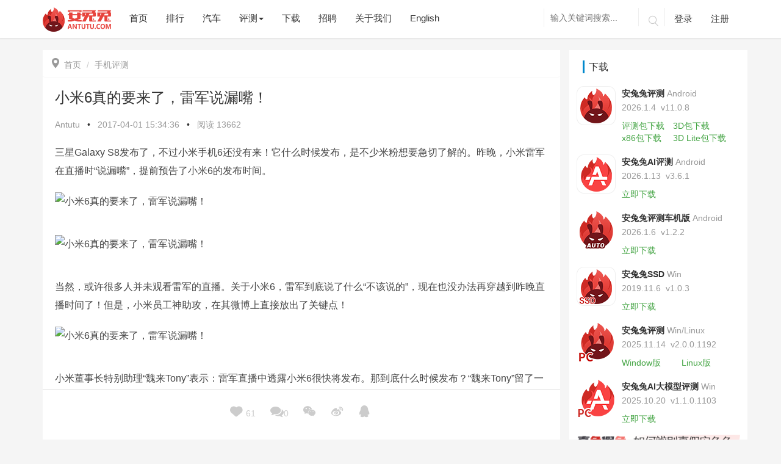

--- FILE ---
content_type: text/html; charset=utf-8
request_url: https://antutu.com/doc/108747.htm
body_size: 16558
content:
<!DOCTYPE html>
<html lang="zh">
  <head>
    <meta charset="UTF-8" />
    <meta name="viewport" content="width=device-width, initial-scale=1.0" />
    <meta http-equiv="X-UA-Compatible" content="ie=edge" />
    <title>
      小米6真的要来了，雷军说漏嘴！_手机评测_安兔兔    </title>
    <meta name="keywords" content="
    发布,直播,时间,到底,直接,时候,手机,微博,员工,刚刚,董事长,但是,市场总监,表示,透露,很快,穿越,产品,特别,助理,一手,关于,不少,想要,了解,没有,不过,三星,提前,预告,真的,不该,现在,观看,并未,当然,或许,多人,办法    " /> <meta name="description" content="
    三星Galaxy S8发布了，不过小米手机6还没有来！它什么时候发布，是不少米粉想要急切了解的。昨晚，小米雷军在直播时“说漏嘴”，提前预告了小米6的发布时间。当然，或许很多人并未观看雷军的直播。关于小米6，雷军到底说了什么“不该说的”，现在也没办法再穿越到昨晚直播时间了！但是，小米员工神助攻，在其微博上直接放出了关键点！小米董事长特别助理“魏来Tony”表示：雷军直播中透露小米6很快将发布。那到底什么时候发布？“魏来Tony”留了一手！小米手机产品市场总监臧智渊则直接说道：雷军刚刚在直播…    " />
    <link
      rel="stylesheet"
      href="/Public/Home/css/bootstrap.min.css?40b285f8d9c49f49257acabc536b200a"
    />
    <link
      rel="stylesheet"
      href="/Public/Home/css/animate.css?40b285f8d9c49f49257acabc536b200a"
    />
    <link
      rel="stylesheet"
      href="/Public/Home/css/common.css?timestamp=1719999472458"
    />
    <link
      rel="stylesheet"
      href="/Public/Home/css/style.css?timestamp=1756974178320"
    />
    <link
      rel="stylesheet"
      href="/Public/Home/css/cpu_ladder_style.css?timestamp=1718868522"
    />
    <link
      href="/Public/Home/css/video-js.min.css?timestamp=1577687562"
      rel="stylesheet"
    />
    <!--<link href="/css/city_index.css" rel="stylesheet" />-->
  </head>
</html>

<body>
<style>
    .download-float{
        display: none;
    }
    @media screen and (max-width: 767px) {
        .download-float{
            display: block;
        }
        }
</style>
<link rel="stylesheet" href="/Public/Home/css/aieditor.css">
<!--导航栏-->
<style>
    .download-float{
        display: none;
    }
    @media screen and (max-width: 767px) {
        .download-float{
            display: block;
        }
    }
</style>
<header class="navbar navbar-fixed-top">
    <div class="container">
        <div class="navbar-header">
            <button class="navbar-toggle collapsed" type="button">
                <span class="sr-only">Toggle navigation</span>
                <span class="icon-bar"></span>
                <span class="icon-bar"></span>
                <span class="icon-bar"></span>
            </button>
            <!--20220329新增下载-->
            <div class="download-float" style="width: 85px;float: right;height: 32px;margin-top: 15px;margin-right: 5px;">
                <a href="https://soft.antutu.com/index_wap.html">
                    <img src="/Public/Home/images/app_download.png" alt="app_download" style="width: 100%;">
                </a>
            </div>
            <!---->
            <!--国庆节元素-->
            <!--<div class="syxs hidden-sm hidden-md hidden-lg">-->
                <!--<img src="/Public/Home/images/11.png" alt="">-->
            <!--</div>-->
            <a class="navbar-brand logo" href="/">
                <img src="/Public/Home/images/logo-80.png" alt="logo">
            </a>
        </div>
        <div class="header-navbar navbar-collapse collapse">
            <ul class="nav navbar-nav header-a">
                <div class="hidden-sm hidden-md hidden-lg header-remove">
                    <p class="iconfont">&#xe711;</p>
                </div>
                <li class="index-nav"><a href="/">首页</a></li>
                <!--排行-->
                <li class="rank-nav"><a hreflang="zh" href="/ranking/rank101.htm">排行</a></li>
                <!--汽车-->
                <li class="car-nav"><a hreflang="zh" href="/class_100040/index.htm">汽车</a></li>
                <!--评测-->
                <div class="btn-group header-zixun">
                <li class="pingce-nav" data-toggle="dropdown" aria-haspopup="true" aria-expanded="false"><a href="#">评测<span
                class="caret hidden-xs"></span> </a></li>
                <!-- 小屏左侧滑出 -->
                <ul class="list-unstyled hidden-sm hidden-md hidden-lg">
                    <!--<li><a hreflang="zh" href="/class_100033/index.htm">每日热点</a></li>-->
                    <li><a hreflang="zh" href="/class_100032/index.htm">手机评测</a></li>
                    <li><a hreflang="zh" href="/class_100031/index.htm">IoT评测</a></li>
                    <li><a hreflang="zh" href="/class_100034/index.htm">历史榜单</a></li>
                    <li><a hreflang="zh" href="/class_100041/index.htm">长文精选</a></li>
                    <li><a hreflang="zh" href="/special/index.html">专题</a></li>
                </ul>
                <!-- 大于768 -->
                <ul class="dropdown-menu hidden-xs">
                    <!--<li><a hreflang="zh" href="/class_100033/index.htm">每日热点</a></li>-->
                    <li><a hreflang="zh" href="/class_100032/index.htm">手机评测</a></li>
                    <li><a hreflang="zh" href="/class_100031/index.htm">IoT评测</a></li>
                    <li><a hreflang="zh" href="/class_100034/index.htm">历史榜单</a></li>
                    <li><a hreflang="zh" href="/class_100041/index.htm">长文精选</a></li>
                    <li><a hreflang="zh" href="/special/index.html">专题</a></li>
                </ul>
                </div>
                <!--下载-->
                <!-- <div class="btn-group header-zixun">
                    <li data-toggle="dropdown" aria-haspopup="true" aria-expanded="false"><a href="#">下载<span
                            class="caret hidden-xs"></span> </a></li>
                    <ul class="list-unstyled hidden-sm hidden-md hidden-lg">
                        <li><a hreflang="zh" href="https://soft.antutu.com/index_wap.html" target="_blank">安兔兔评测 移动端</a></li>
                        <li><a hreflang="zh" href="https://soft.antutu.com/indexpc.html" target="_blank">安兔兔评测 PC端</a></li>
                        <li><a hreflang="zh" href="https://file.antutu.com/soft2/antutu-ai-benchmark.apk">安兔兔AI评测</a></li> -->
                        <!-- <li><a hreflang="zh" href="https://file.antutu.com/soft2/antutu-benchmark-v10-lite.apk">安兔兔评测Lite</a></li> -->
                        <!--<li><a hreflang="zh" href="https://file.antutu.com/soft2/averify_1300.apk">安兔兔验机</a></li>-->
                        <!-- <li><a hreflang="zh" href="https://file.antutu.com/soft2/antutu-diskmark-v1.0.0.3.exe">安兔兔SSD</a></li>
                        <li><a hreflang="zh" href="https://file.antutu.com/soft2/antutu-benchmark-auto.apk">安兔兔车机版</a></li>
                    </ul> -->
                    <!-- <ul class="dropdown-menu hidden-xs">
                        <li><a hreflang="zh" href="https://soft.antutu.com/index.html" target="_blank">安兔兔评测 移动端</a></li>
                        <li><a hreflang="zh" href="https://soft.antutu.com/indexpc.html" target="_blank">安兔兔评测 PC端</a></li>
                        <li><a hreflang="zh" href="https://file.antutu.com/soft2/antutu-ai-benchmark.apk">安兔兔AI评测</a></li> -->
                        <!-- <li><a hreflang="zh" href="https://file.antutu.com/soft2/antutu-benchmark-v10-lite.apk">安兔兔评测Lite</a></li> -->
                        <!--<li><a hreflang="zh" href="https://file.antutu.com/soft2/averify_1300.apk">安兔兔验机</a></li>-->
                        <!-- <li><a hreflang="zh" href="https://file.antutu.com/soft2/antutu-diskmark-v1.0.0.3.exe">安兔兔SSD</a></li>
                        <li><a hreflang="zh" href="https://file.antutu.com/soft2/antutu-benchmark-auto.apk">安兔兔车机版</a></li>
                    </ul>
                </div> -->
                <li class="download-nav"><a hreflang="zh" href="/download.htm">下载</a></li>
                <li class="job-nav"><a hreflang="zh" href="/job.htm">招聘</a></li>
                <!--<li class="paidmsg-nav"><a hreflang="zh" href="/paidmsg/index.htm">有偿资讯</a></li>-->
                <!--更多-->
                <li class="aboutus-nav"><a hreflang="zh" href="/about.htm">关于我们</a></li>
                <!--英文-->
                <li><a hreflang="en" href="/web/">English</a></li>
                <!--国庆节元素-->
                <!--<div class="sysm hidden-xs">-->
                    <!--<img src="/Public/Home/images/11.png" alt="">-->
                <!--</div>-->
            </ul>
            <ul class="nav navbar-nav navbar-right hidden-sm header-b">
                <form class="search navbar-search hidden-xs" action="/search.htm" method="get" role="search" _lpchecked="1">
                    <input name="keyword" type="text" value="" class="navbar-search-input  search_i" autocomplete="off" placeholder="输入关键词搜索..."  id="searchForm">
                    <!--<input type="submit" value="">-->
                    <button class="iconfont" type="submit">&#xe629;</button>
                </form>
                <form class="search-a navbar-search hidden-sm hidden-md hidden-lg" action="/search.htm" method="get" role="search" _lpchecked="1">
                    <input name="keyword" type="text" value="" class="navbar-search-input search_i" autocomplete="off" placeholder="输入关键词搜索...">
                    <!--<input type="submit" value="">-->
                    <button class="iconfont" type="submit" >&#xe629;</button>
                </form>
                <!-- 未登录 -->
                <li class="dl">
                    <a href="javascript:void(0)" class="user-login">登录</a>

                </li>
                <li class="zc"><a href="javascript:void(0)" class="user-register">注册</a></li>
                <!-- 已登录 -->
                <li class="userinfo user-logout">
                    <img src="/Public/Home/images/grzx.png" alt="" style="width: 35px;height:35px">
                    <span class="comment-username"> 用户名xxxx </span>
                    <p class="xsxx">
                        <a href="/cmt/mycomment.html?t=received" id="mynews">我的消息<span class="badge"></span></a>
                        <a class="user-logout" onclick="logout()">退出登录</a>
                    </p>
                </li>
            </ul>
        </div>
    </div>
</header>
<script src="/Public/Home/js/jquery-3.7.1.min.js"></script>
<script src="/Public/Home/js/jquery-migrate-1.4.1.min.js"></script>
<script>
     $(document).ready(function () {
        var platform = getParameterByName('platform')
        if (platform==='wechat_mini') {
            $('.download-float').hide()
            $('.navbar-toggle').hide()
        }
    });
    // window.onload = function(params) {
    //     var platform = getParameterByName('platform')
    //     if (platform==='wechat_mini') {
    //         $('.download-float').hide()
    //         $('.navbar-toggle').hide()
    //     }
    // }
    function getParameterByName(name) {
        name = name.replace(/[\[]/, "\\\[").replace(/[\]]/, "\\\]");
        var regexS = "[\\?&]" + name + "=([^&#]*)";
        var regex = new RegExp(regexS);
        var results = regex.exec(window.location.search);
        if (results == null)
            return "";
        else
            return decodeURIComponent(results[1].replace(/\+/g, " "));
    }
</script>
<!---->
<div class="article">
    <input type="hidden" name="news_id" id="news_id" value="108747">
    <div class="container">
        <div class="row news-article">
            <div class="article-a col-xs-12 col-md-9">
                <div class="article-aaa">
                    <ol class="breadcrumb">
                        <li><a href="/"><span class="icon iconfont"></span>首页</a></li>
                                                    <li class="active"><a href="/class_100032/index.htm">手机评测</a></li>
                                            </ol>
                    <div class="article-b  post type-post status-publish format-standard has-post-thumbnail hentry category-dalily-hot" >
                        <h1>小米6真的要来了，雷军说漏嘴！</h1>
                        <div class="b1">
                            <a href="">Antutu</a> <span>•</span>
                            <p>
                                <time datetime="2017-04-01 15:34:36" itemprop="datePublished">
                                    2017-04-01 15:34:36                                </time>
                            </p>
                            <span>•</span>

                            <p> 阅读 <script src="/doc/count.htm?newsid=108747"></script></p>
                        </div>
                        <!--新闻内容-->
                        <div class="contentnr aie-container"> <p>三星Galaxy S8发布了，不过小米手机6还没有来！它什么时候发布，是不少米粉想要急切了解的。昨晚，小米雷军在直播时“说漏嘴”，提前预告了小米6的发布时间。</p><p><img src="https://img.antutu.com/20170401/20170401153540_16363.jpg" alt="小米6真的要来了，雷军说漏嘴！" /> </p><p><img src="https://img.antutu.com/20170401/20170401153548_92703.jpg" alt="小米6真的要来了，雷军说漏嘴！" /> </p><p>当然，或许很多人并未观看雷军的直播。关于小米6，雷军到底说了什么“不该说的”，现在也没办法再穿越到昨晚直播时间了！但是，小米员工神助攻，在其微博上直接放出了关键点！</p><p><img src="https://img.antutu.com/20170401/20170401153559_36824.jpg" alt="小米6真的要来了，雷军说漏嘴！" /> </p><p>小米董事长特别助理“魏来Tony”表示：雷军直播中透露小米6很快将发布。那到底什么时候发布？“魏来Tony”留了一手！</p><p><img src="https://img.antutu.com/20170401/20170401153607_77622.jpg" alt="小米6真的要来了，雷军说漏嘴！" /> </p><p>小米手机产品市场总监臧智渊则直接说道：雷军刚刚在直播里说，小米6下月发布。换言之，小米手机6将会在4月发布，终于要来了！</p><p>至于到底是4月11日，还是4月18日，亦或者是其他时间。只能等着小米官方公布了。</p></div>

                    </div>
                    <div class="article-c">
                        <p>原创文章，作者：editor，如若转载，请注明出处：http://www.antutu.com/doc/108747.htm</p>
                    </div>

                    <!-- 管理员 -->
                    <div class="article-e clearfix fixedbottom">
                        <div class="e1">

                            <div class="e3">
                                <!--点赞 评论-->
                                <a class="dianzan" onclick="userlike(108747)" data-id="108747">
                                    <p><span class="icon iconfont"></span> <span class="userlike-a">61</span> </p>
                                </a>
                                <a href="#article-comments" id="comment-link">
                                    <p><span class="icon iconfont"></span><script type="text/javascript" src="/doc/count_108747.htm"></script></p>
                                </a>
                                <!--微信二维码分享-->
                                <a href="" class="weixin">
                                    <p><span class="icon iconfont">&#xe619;</span></p>
                                    <div class="wxrcode" id="qrcode" title="/doc/count_108747.htm">
                                    </div>
                                </a>
                                <!--微博,QQ分享-->
                                <a href="http://service.weibo.com/share/share.php?url=http://www.antutu.com/doc/108747.htm;&title=小米6真的要来了，雷军说漏嘴！;&pics=https://img.antutu.com/20170401/1491032182.6604.jpg&searchPic=true" target="_blank" rel="nofollow" class="weibo">
                                    <p><span class="icon iconfont"></span></p>
                                </a>
                                <a href="https://connect.qq.com/widget/shareqq/index.html?url=http://www.antutu.com/doc/108747.htm;&title=小米6真的要来了，雷军说漏嘴！;&pics=https://img.antutu.com/20170401/1491032182.6604.jpg" target="_blank" rel="nofollow" class="qq">
                                    <p><span class="icon iconfont"></span></p>
                                </a>
                            </div>
                        </div>
                    </div>
                    <!-- 上一篇下一篇 -->
                    <div class="article-f">
                        <div class="row">
                            <div class="col-xs-12 col-sm-6">
                                <!---->
                                <!--没有了-->
                                
                                    <a href="/doc/108749.htm">
                                        <div class="f1" style="background: url('https://img.antutu.com/20170401/thumb_s_c0dad9f35af44b36b12b246588b82ff1.jpg')">
                                            <div class="f2">
                                                <h4>360度弯曲科幻手机登场！太阳能充电</h4>
                                                <p>« 上一篇 <span><time datetime="2017-04-01 15:07:51" itemprop="datePublished">
                                            2017-04-01 15:07:51                                        </time></span></p>
                                            </div>
                                        </div>
                                    </a>                            </div>
                            <!--下一篇-->
                            <div class="col-xs-12 col-sm-6">
                                                                    <a href="/doc/108748.htm">
                                        <div class="f1" style="background: url('https://img.antutu.com/20170401/thumb_s_8ac6ecaafa634c58a515ad85957f772f.jpg')">
                                            <div class="f2">
                                                <h4>小米6尊享版曝光！真是这样就太帅了</h4>
                                                <p><time datetime="2017-04-01 15:42:23" itemprop="datePublished">
                                                    2017-04-01 15:42:23                                                </time><span>下一篇 »</span></p>
                                            </div>
                                        </div>
                                    </a>                            </div>
                        </div>
                    </div>
                    <!-- 相关推荐 -->
                    <div class="article-g">
                        <h4>相关推荐</h4>
                        <div class="row">
                            <li class="col-xs-12 col-sm-6 list-unstyled"><a href="/doc/135967.htm" target="_blank">12月安卓好评榜：努比亚Z80 Ultra卫冕榜首</a></li><li class="col-xs-12 col-sm-6 list-unstyled"><a href="/doc/135965.htm" target="_blank">12月iOS设备好评榜：当年「真神」成功上榜</a></li><li class="col-xs-12 col-sm-6 list-unstyled"><a href="/doc/135961.htm" target="_blank">12月iOS设备性能榜：A19 Pro险胜M3</a></li><li class="col-xs-12 col-sm-6 list-unstyled"><a href="/doc/135949.htm" target="_blank">12月安卓性价比榜：谁是你心目中的性价比之王？</a></li><li class="col-xs-12 col-sm-6 list-unstyled"><a href="/doc/135948.htm" target="_blank">12月安卓性能榜：红魔11 Pro+稳居榜首</a></li><li class="col-xs-12 col-sm-6 list-unstyled"><a href="/doc/135715.htm" target="_blank">11月安卓好评榜：努比亚Z80 Ultra以近乎满分拿下第一</a></li>                        </div>
                    </div>
                    <!--登录状态-->
                    <div class="article-h">
                        <div id="comment">
                            <!--未登录-->
                            <div class="nologin-form" id="noLoginDiv">
                                <div class="comment-txt">
                                    <div class="comment-txt-pad">
                                        <textarea class="header-login textarea-fw" rows="4" id="textcomment">请登录后评论...</textarea>
                                        <div class="nform">
                                            <div class="nforma">
                                                <p><span>登录</span>后才能评论</p>
                                            </div>
                                            <div class="comment-btn-div">
                                                <a href="javascript:void(0)" class="comment-btn">发表</a>
                                            </div>
                                        </div>
                                    </div>
                                </div>
                            </div>

                            <!---->
                            <!--已登录-->
                            <!---->
                            <div class="article-form " id="loginDiv">
                                <div class="comment-txt">
                                    <div class="comment-txt-pad">
                                        <textarea id="content" class="required textarea-fw" rows="4" placeholder="" style="max-width: 100%"></textarea>
                                        <input name="token" id="token" value="" type="hidden">
                                        <input name="user_id" id="user_id" value="" type="hidden">
                                        <input name="phone" id="phone" value="" type="hidden">
                                        <div class="form-submit">
                                            <div class="fsubmit">
                                                <img alt="avtar" id="user_pic" src="/Public/Home/images/grzx.png" class="avatar" height="30"
                                                     width="30">
                                                <span class="comment-username">xxxxx</span>
                                            </div>
                                            <div class="comment-btn-div">
                                                <a href="javascript:void(0)" class="comment-btn">评论一下</a>
                                                <a class="comment-logout" onclick="logout()">退出</a>
                                            </div>
                                        </div>
                                    </div>
                                </div>
                            </div>
                            <!---->
                            <!---->
                        </div>
                    </div>
                    <!-- 评论列表 -->
                    <div class="article-k" id="article-comments">
                        <h4>评论列表 ( <span id="commit_count"></span> )</h4>
                        <!---->
                        <ul class="list-unstyled commentlist" id="newcomment">
                            <script id="newcomment_template" type="text/html">
                                {{each data.cmtlist}}
                                <li class="single-comment">
                                    <div class="parent-comment" id="">
                                        <div class="comment-avater">
                                            <img src="/Public/Home/images/grzx.png" alt="">
                                        </div>
                                        <div class="comment-user">
                                            <div class="u1">
                                                <a href=""> {{$value.user_nickname}}<span class="riqi"> {{$value.time | unixtotime}}</span>
                                                </a>
                                                <div class="huifu">
                                                    <a class="a1" onclick="showpre('reply-{{$value.id}}',{{$value.id}},'{{$value.user_nickname}}', {{$value.root_id}})">回复</a>
                                                    <div class="like {{$value.id | mylikeselected}}"  onclick="mylike(this)" data-id="{{$value.id}}">
                                                        <p class="icon iconfont ">&#xeca1;</p><span>{{$value.zan}}</span>
                                                        <div>
                                                        </div>
                                                    </div>

                                                </div>
                                                <p class="comment-neirong">{{$value.content}}</p>
                                            </div>
                                            <!--判断是否有回复评论-->
                                            {{if hasRootCommit($value)}}
                                            <div class="content content-reply child-comment">
                                                <div class="comment-avater">
                                                    <img src="/Public/Home/images/grzx.png" alt="">
                                                </div>
                                                <!--<span class="bluefont">{{$value.user_nickname}}</span>回复-->
                                                回复
                                                <span class="bluefont">{{$value.replies[0].user_nickname}}</span>
                                                <span class="riqi"> {{$value.replies[0].sdate}}</span>
                                                <br>
                                                <p>{{$value.replies[0].content}}</p>
                                            </div>
                                            {{/if}}
                                            <div id="reply-{{$value.id}}" class="replyDiv" style="display: none"></div>

                                </li>
                                {{/each}}
                            </script>
                        </ul>
                    </div>
                </div>
            </div>


            <!-- 右侧栏 -->
            <div class="right-down hidden-xs hidden-sm col-md-3">
    <div class="indexr1" style="background: #fff;padding: 12px;margin: -12px">
        <div class="index-right" style="overflow: hidden;">
            <div class="right-title">
                <h3>下载</h3>
            </div>
            <div class="download">
                <img src="/Public/Home/images/antutu.png" alt="安兔兔评测">
                <div class="d1">
                    <h4>安兔兔评测<span>Android</span></h4>
                    <p><span>2026.1.4&nbsp;&nbsp;</span>v11.0.8</p>
                    <a href="https://file.antutu.com/soft2/antutu-benchmark-v11.apk" class="a1 downloadClick softUrl" id="">评测包下载</a>
                    <a style="margin-left: 10px;" href="https://file.antutu.com/soft2/antutu_benchmark_v11_3d.apk" class="a1 downloadClick softUrl" id="">3D包下载</a>
                    <div>
                        <a href="https://file.antutu.com/soft2/antutu_benchmark_v11_3d_x86.apk" class="a1 downloadClick softUrl" >x86包下载</a> <a style="margin-left: 15px;" href="https://file.antutu.com/soft2/antutu_benchmark_v11_3d_lite.apk" class="a1 downloadClick softUrl" id="">3D Lite包下载</a>
                    </div>
                    <!-- <a href="https://file.antutu.com/soft2/antutu_benchmark_v11_3d.apk" class="a2 downloadClick" id="">3D资源</a> -->
                </div>
            </div>
            <div class="download">
                <img src="/Public/Home/images/AI.png" alt="AI">
                <div class="d1">
                    <h4>安兔兔AI评测<span>Android</span></h4>
                    <p><span>2026.1.13&nbsp;&nbsp;</span>v3.6.1</p>
                    <a href="https://file.antutu.com/soft2/antutu-ai-benchmark.apk" class="a1 downloadClick softUrl" id="">立即下载</a>
                </div>
            </div>
            <!-- <div class="download">
                <img src="/Public/Home/images/Lite.png" alt="AI" style="width: 64px;height: 64px">
                <div class="d1">
                    <h4>安兔兔评测Lite<span>Android</span></h4>
                    <p><span>2023.6.24&nbsp;&nbsp;</span>v10.0.4</p>
                    <a href="https://file.antutu.com/soft2/antutu-benchmark-v10-lite.apk" class="a1 downloadClick" id="">立即下载</a>
                </div>
            </div> -->
            <!--<div class="download">-->
            <!--    <img src="/Public/Home/images/yanji.png" alt="安兔兔验机">-->
            <!--    <div class="d1">-->
            <!--        <h4>安兔兔验机<span>2020.2.12</span> </h4>-->
            <!--        <p>V4.5.13</p>-->
            <!--        <a href="https://file.antutu.com/soft2/averify_1300.apk" class="a1 downloadClick" id="">立即下载</a>-->
            <!--    </div>-->
            <!--</div>-->
            <div class="download">
                <img src="/Public/Home/images/logo_auto.png" alt="">
                <div class="d1">
                    <h4>安兔兔评测车机版<span>Android</span></h4>
                    <p><span>2026.1.6&nbsp;&nbsp;</span>v1.2.2</p>
                    <a href="https://file.antutu.com/soft2/antutu-benchmark-auto.apk" class="a1 downloadClick softUrl" id="">立即下载</a>
                </div>
            </div>
            <div class="download">
                <img src="/Public/Home/images/SSD.png" alt="">
                <div class="d1">
                    <h4>安兔兔SSD<span>Win</span></h4>
                    <p><span>2019.11.6&nbsp;&nbsp;</span>v1.0.3</p>
                    <a href="https://file.antutu.com/soft2/antutu-diskmark-v1.0.0.3.exe" class="a1 downloadClick softUrl" id="">立即下载</a>
                </div>
            </div>
            <div class="download">
                <img src="/Public/Home/images/pc.png" alt="">
                <div class="d1">
                    <h4>安兔兔评测<span>Win/Linux</span></h4>
                    <p><span>2025.11.14&nbsp;&nbsp;</span>v2.0.0.1192</p>
                    <a href="https://file.antutu.com/soft2/AntutuBenchmark_x64_Setup.exe" class="a1 downloadClick softUrl" id="">Window版</a>
                    <a style="margin-left: 30px;" href="https://file.antutu.com/soft2/com.antutu.benchmark_amd64.deb" class="a1 downloadClick softUrl" id="">Linux版</a>
                </div>
            </div>
            <div class="download">
                <img src="/Public/Home/images/win-ai-pc.png" alt="">
                <div class="d1">
                    <h4>安兔兔AI大模型评测<span>Win</span></h4>
                    <p><span>2025.10.20&nbsp;&nbsp;</span>v1.1.0.1103</p>
                    <a href="https://www.antutu.com/download.htm" class="a1 downloadClick" id="">立即下载</a>
                </div>
            </div>
            <a href="/distinguish.htm" style="width: 100%;display: block;margin: 5px 0;"><img style="width:100%;display: block;" src="/Public/Home/images/download/distinguish.png" alt=""> </a>
            <!-- <div class="download">
                <img src="/Public/Home/images/pc.png" alt="">
                <div class="d1">
                    <h4>安兔兔评测<span>PC/Win/exe</span></h4>
                    <p><span>2025.11.14&nbsp;&nbsp;</span>v2.0.0.1192</p>
                    <a href="https://file.antutu.com/soft2/AntutuBenchmark_x64_Setup.exe" class="a1 downloadClick" id="">立即下载</a>
                </div>
            </div> -->
        </div>
    </div>

    <div class="right-weapp" style="margin-top: 29px;background: #fff;margin-left: -12px;margin-right: -12px;margin-bottom: -12px;display: inline-block">
        <div class="index-right">
            <div id="right_weapp_title" class="right-title" style="padding: 5px 10px 5px;">
                <h3 style="display: inline-block;font-size:16px;border-left:3px solid #0088cc;padding:2px 7px;margin:0">媒体: </h3>
                <p style="margin-top: 10px;margin-bottom: 0;display: inline-block;cursor: pointer;background: #0088cc;padding: 0 6px;color: #fff;">抖音</p>
                <p style="margin-top: 10px;margin-bottom: 0;display: inline-block;cursor: pointer;background: #fff;padding: 0 6px;">公众号</p>
                <p style="margin-top: 10px;margin-bottom: 0;display: inline-block;cursor: pointer;background: #fff;padding: 0 6px;">视频号</p>
                <p style="margin-top: 10px;margin-bottom: 0;display: inline-block;cursor: pointer;background: #fff;padding: 0 6px;">B站</p>
            </div>
            <div id="right_weapp_tab">
                <div class="wximg" style="display: block;">
                    <img src="/Public/Home/images/dygfzh.png" alt="抖音官方账号" style="padding:16px;width: 100%;">
                </div>
                <div class="wximg" style="display: none;">
                    <img src="/Public/Home/images/wxgzh.png" alt="微信公众号" style="width: 100%;">
                </div>
                <div class="wximg" style="display: none;">
                    <img src="/Public/Home/images/download/wechat_video.png" alt="视频号" style="width: 100%;">
                </div>
                <div class="wximg" style="display: none;">
                    <img src="/Public/Home/images/download/antutu_bili.png" alt="B站" style="width: 100%;">
                </div>
            </div>

        </div>
    </div>
</div>
<script src="/Public/Home/js/md5.min.js"></script>
<script>
    var rightWeappTitleDom = document.getElementById("right_weapp_title").children;
    var rightWeapptabDom = document.getElementById("right_weapp_tab").children;
    for (let i = 0; i < rightWeappTitleDom.length; i++) {
      if (i === 0) {
        continue;
      }
      rightWeappTitleDom[i].onclick = function () {
        for (let j = 0; j < rightWeappTitleDom.length; j++) {
          if (j === 0) {
            continue;
          }
          rightWeappTitleDom[j].style.background = '#fff';
          rightWeappTitleDom[j].style.color = '#333';
          rightWeapptabDom[j - 1].style.display = "none";
        }
        rightWeappTitleDom[i].style.background = '#0088cc';
        rightWeappTitleDom[i].style.color = '#fff';
        rightWeapptabDom[i - 1].style.display = "block";
      }
    }
  </script>
<script>
    $(document).ready(function() {
        $('.downloadClick').click(function() {
            const expires = Math.floor(new Date().getTime() / 1000 ) + 60 * 5;
            let clickurl = $(this).attr('href');
            let uri = new URL(clickurl)
            // 获取路径（path）
            const path = uri.pathname;
            const md5Url = $(this).hasClass('softUrl');
            if (md5Url) {
                const md5Data = md5(path + 'YW50dXR1CiA=' + expires);
                clickurl = clickurl + '?auth_key=' + md5Data + '&expires=' + expires;
                const a = document.createElement('a');
                a.href = clickurl;
                a.click();
                return false;
            } else {
                return true;
            }
        })
    })
</script>


        </div>
    </div>
</div>
<!---->
    <!--新闻内页图片弹框-->
    <div id="outerdiv" style="position:fixed;top:0;left:0;background:rgba(0,0,0,1);z-index:2;width:100%;height:100%;display:none;">
        <div id="innerdiv" style="position:absolute;">
            <img id="bigimg" src="" />
        </div>
    </div>
</div>
</div>



<!-- 右侧固定栏 -->
<div class="aside">
    <!--右侧固定栏 返回顶部-->
    <div class="back-to-top gotop aside-a">
        <a href="#" >
            <span class="iconfont gticon">&#xe689;</span>
            <span class="gt">返回<br />顶部</span>
        </a>
    </div>
</div>
<!--底部-->
<footer>
    <div class="container">
        <div class="row">
            <div class="col-xs-12 col-md-10">
                <div class="footer-left">
                    <p>Copyright© 2010-<span class="page-year">2020</span> 安兔兔 ALL Rights Reserved.&nbsp;
                        <a href="/about.htm"> 关于我们 </a>&nbsp;
                        <a href="/privacy.htm"> 隐私政策 </a>&nbsp;
                        <a href="/userAgreement.htm"> 用户协议 </a>&nbsp;
                        <a href="/loginprivacy.htm"> 登录政策 </a>&nbsp;
                        <a href="https://beian.miit.gov.cn/" target="_blank"> 京ICP备17041489号-2</a>&nbsp;
                    </p>
                    <a href="http://www.beian.gov.cn/portal/registerSystemInfo?recordcode=11010502054377" target="_blank"
                       rel="noopener"><img src="https://www.antutu.com/Public/Home/images/beian.png"> 京公网安备 11010502054377号</a>
                </div>
            </div>
            <div class="hidden-xs hidden-sm col-md-2">
                <div class="footer-right">
                    <a target="_blank" href="https://weibo.com/antutupingce" rel="nofollow"><span class="iconfont">&#xe6c8;</span></a>
                </div>
            </div>
        </div>
    </div>
</footer>

<script src="/Public/Home/js/jquery-3.7.1.min.js"></script>
<script src="/Public/Home/js/jquery-migrate-1.4.1.min.js"></script>
<script src="/Public/Home/js/bootstrap.min.js"></script>
<script src="/Public/Home/js/wow.js"></script>
<script src="/Public/Home/js/popwin.js"></script>
<script src="/Public/Home/js/template.js"></script>
<script src="/Public/Home/js/video.min.js"></script>
<script src="/Public/Home/js/zh-CN.js"></script>
<script src="/Public/Home/js/es.js"></script>
<script type="text/javascript">
    $(function() {
        // 登录注册
        $('.user-login').on('click',function(){
            jumpLogin();
        })
        $('.user-register').on('click', function () {
            jumpRegister();
        })
    });

    function jumpLogin(){
        popWin.showWin("https://passport.antutu.com/index/login?fr="+window.location.href.replace('http:', 'https:'),480,700,function(){
            login();
        });
    }
    function jumpRegister(){
        popWin.showWin("https://passport.antutu.com/index/register?fr="+window.location.href.replace('http:', 'https:'),480,700,function(){
            login();
        });
    }

    function login(){
        var url = "/doc/login.htm";
        $.post(url, function (data) {
            if (data.code === 0) {
                let gpv = $('#mynews').attr('href') + '&gpv=' + data.msg.gpv;
                $('#user_id').val(data.msg.user_id);
                //$('#user_pic').attr('src',data.msg.avatar);
                $('#user_pic').attr('src',' /Public/Home/images/grzx.png');
                $('.comment-username').html(data.msg.user_nickname);
                $('#token').val(data.msg.token);
                $('#phone').val(data.msg.user_phone);
                $('#loginDiv').show();
                $('#noLoginDiv').hide();
                $('.user-login').hide();
                $('.zc').hide();
                $('.user-logout').show();
                $('#mynews').attr('href',gpv)
            }else if (data.code === 1) {
                $('#user_id').val('');
                $('#user_pic').attr('src','');
                $('.comment-username').html();
                $('#token').val('');
                $('#phone').val('');
                $('#noLoginDiv').show();
                $('#loginDiv').hide();
                $('.user-login').show();
                $('.user-logout').hide();
                $('.zc').show();
            }else{
                alert(data.msg);
                $('#user_id').val('');
                $('#user_pic').attr('src','');
                $('.comment-username').html();
                $('#token').val('');
                $('#phone').val('');
                $('#noLoginDiv').show();
                $('#loginDiv').hide();
                $('.user-login').show();
                $('.user-logout').hide();
                $('.zc').show();
            }
        }, 'json');
    }

    function logout(){
        var url = "/doc/logout.htm";
        $.post(url, function (data) {
            window.location.reload();
        })
    }



</script>
<script type="text/javascript">
    // 动画
    if (!(/msie [6|7|8|9]/i.test(navigator.userAgent))) {
        new WOW().init();
    };

    $(document).ready(function () {
        // 自动获取当前年份
        let myDate = new Date();
        let myYear = myDate.getFullYear();
        $(".page-year").text(myYear)
        // 头部搜索效果
        // $("#search").click(function () {
        //     $("#searchForm").toggle();
        // });
        //登录信息
        $(".userinfo").mouseenter(function(){
            $(".xsxx").css('display','block');
        })
        $(".userinfo").mouseleave(function(){
            $(".xsxx").css('display','none');
        })
        // 登录状态判断
        login();


        //  头部导航栏滑动
        if($(window).width()<768){
            $('.navbar-header button').click(function (event) {
                event.stopPropagation();
                $('.header-navbar').toggle('slow');
                return false;
            });
            $(document).click(function(event){
                var _con = $('.header-navbar');
                if(!_con.is(event.target) && _con.has(event.target).length === 0){
                    $('.header-navbar').hide(1000);
                }
            });
            $(".header-remove").click(function(){
                $(".header-navbar").hide(1000)
            })
        }

    });
    $(document).scroll(function(){
        // 返回顶部
        if($(window).width()>768){
            var top = $(document).scrollTop();
            if(top > 150){
                $(".gotop").show();
            }else{
                $(".gotop").hide();
            }
        }
    });
    // 下载量统计
    $(".downloadClick").click(function (e) {
        var downloadid = e.target.id
        // console.log(downloadid)
        var url = 'en/downloadtotal';
        $.post(url,{downloadid:downloadid},function(data) {
        })
    });


</script>
<script>
    (function(){
        var bp = document.createElement('script');
        var curProtocol = window.location.protocol.split(':')[0];
        if (curProtocol === 'https') {
            bp.src = 'https://zz.bdstatic.com/linksubmit/push.js';
        }
        else {
            bp.src = 'http://push.zhanzhang.baidu.com/push.js';
        }
        var s = document.getElementsByTagName("script")[0];
        s.parentNode.insertBefore(bp, s);
    })();
</script>
<script>
    var _hmt = _hmt || [];
    (function() {
        var hm = document.createElement("script");
        hm.src = "https://hm.baidu.com/hm.js?87d245a0e8c7aa9cbafe3e3734578c43";
        var s = document.getElementsByTagName("script")[0];
        s.parentNode.insertBefore(hm, s);
    })();
</script>


<script src="/Public/Home/js/qrcode.min.js"></script>

<script src="/doc/dtstatistics?newsid=108747&type=web" type="text/javascript"></script>

<script language="javascript">
    var loading = false;
    var last_id = 0;
    $(function() {
        // url中有platform=wechat_mini不显示评论功能
        if (window.location.search.includes('platform=wechat_mini')) {
            $('#article-comments').hide();
            $('.article-h').hide();
            $('#comment-link').hide();
        }
        if ($('#vjs_video_1').length > 0){
            // let player = videojs(document.querySelector('.video-js'),{
            let player = videojs("vjs_video_1",{
                autoplay:false,
                controls:true,
                preload:"auto",
                language:"zh-CN",
            },function onVideoReady() {
                // player.poster('../Public/Home/images/antu_video3.jpeg');
                player.poster('../Public/Home/images/antu_video4.png');
                // $('.vjs-big-play-button').css({"top": "0","right":"0","bottom":"0","left":"0","margin":"auto"});
            });
        }

        loadnewcomments(true);
        var ProductTime;
        $('div.m_box').hover(function() {
            $('ul.m2_box').show();
        })
        $('ul.m2_box li').hover(function() {
            $(this).css({'background-color': '#0e3152'});
        },function() {
            $(this).css({'background': 'none'});
        });

        $('li.ProductMenu').hover(function() {
            window.clearTimeout(ProductTime);
        }, function() {
            ProductTime = setTimeout(function() {
                $('ul.m2_box').hide();
            }, 500)
        });
        $('.header-login').on('click',function(){
            jumpLogin();
        })
        $('.nforma').on('click',function(){
            jumpLogin();
        })
        $('.comment-btn').on('click',function(){
            if(!$('#token').val()){
                jumpLogin();
            }else{
                var user_id = $('#user_id').val();
                var token = $('#token').val();
                var phone = $('#phone').val();
                var content = $('#content').val();
                var news_id = $('#news_id').val();
                if(content=='有事没事说两句...'){
                    alert('请输入评论内容');
                    return false;
                }
                if(content.length<5){
                    alert('评论字数不能小于5字');
                    return false;
                }
                if(content.length>200){
                    alert('评论字数不能大于200字');
                    return false;
                }
                // var url = "/cmt/index.htm";
                var url = "https://bu.antutu.net/api/v1/comment/news_comment/commit";
                //$.post(url,{'user_id':user_id,'token':token,'phone':phone,'conten':content,'news_id':news_id}, function (data) {
                // $.post(url,{'content':content,'news_id':news_id}, function (data) {
                $.post(url,{'content':content,'news_id':news_id,'token':token, 'userId': user_id, phone}, function (data) {
                    if(data.code==1 || data.code==0){
                        //alert('评论成功');
                        $('#content').val('');
                        //window.location.reload();
                        last_id = 0;
                        //loadnewcomments(true);
                        setTimeout(() => {
                            window.location.reload();
                        }, 500);
                    }else if(data.code==2){
                        alert(data.msg);
                        jumpLogin();
                    }else{
                        // if (data.msg) {
                            alert(data.msg);
                        // } else {
                        //     logout();
                        //     jumpLogin();
                        // }
                    }
                },'json')

            }

        });
        //加载更多评论
        $(window).scroll(function () {
            var a = $(window).height() / 1.5;
            (window.innerWidth ? window.pageYOffset : document.documentElement.scrollTop) >= a ? $("#review").removeClass("Offscreen") : $("#review").addClass("Offscreen")
            if ((($(window).scrollTop() + $(window).height()) + 250) >= $(document).height() && last_id>0) {
                if (loading == false) {
                    loading = true;
                    var moreurl = "";
                    loadnewcomments(false);
                }
            }
        });
    });

    // 复制内容
    function copyNewsUrl(content) {
        // 创建元素用于复制
        var aux = document.createElement("input");
        // 获取复制内容
        var content =document.getElementById("hidcontent").value;
        // 设置元素内容
        aux.setAttribute("value", content);
        // 将元素插入页面进行调用
        document.body.appendChild(aux);
        // 复制内容
        aux.select();
        // 将内容复制到剪贴板
        document.execCommand("copy");
        // 删除创建元素
        document.body.removeChild(aux);
        alert('复制成功');
    }


    function showpre(id,comment_id,user_name, root_id) {
        var user_id = $('#user_id').val();
        if(!$('#token').val()){
            jumpLogin();
            return false;
        }
        $('.replyDiv').hide();
        $('.replyDiv').html('');
        if ($("#" + id).is(":hidden")) {
            var replyHtml = '<div class="comment-txt"> <div class="comment-txt-pad">';
            replyHtml += '<textarea id="reply_comment" class="required textarea-fw" rows="4" placeholder="回复:' + user_name + '"></textarea>';
            replyHtml += '</div></div><div class="comment-btn-div">';
            replyHtml += '<a href="javascript:void(0)" onclick="reply(' + comment_id + ',' + root_id + ')" class="comment-btn">回复</a></div>';
            $("#" + id).html(replyHtml);
            $("#" + id).show();

        } else {
            $("#" + id).hide();
        }
    }

    function reply(comment_id, root_id = 0){
        if(!$('#token').val()){
            jumpLogin();
        }else{
            var content = $('#reply_comment').val();
            var news_id = $('#news_id').val();
            var user_id = $('#user_id').val();
            var token = $('#token').val();
            var phone = $('#phone').val();
            if(content.length<5){
                alert('回复字数不能小于5字');
                return false;
            }
            if(content.length>200){
                alert('回复字数不能大于200个字');
                return false;
            }
            // var url = "/cmt/reply.htm";
            var url = "https://bu.antutu.net/api/v1/comment/news_comment/reply/commit";
            //$.post(url,{'user_id':user_id,'token':token,'phone':phone,'conten':content,'news_id':news_id}, function (data) {
            $.post(url,{'content':content,'news_id':news_id,'reply_id':comment_id, 'userId': user_id, token, phone, root_id: root_id == 0 ? comment_id : root_id }, function (data) {
                if(data.code==1 || data.code==0){
                    //alert('回复成功');
                    last_id = 0;
                    $('#reply_comment').val('');
                    loadnewcomments(true);
                    //window.location.reload();
                }else if(data.code==2){
                    alert(data.msg);
                    jumpLogin();
                }else{
                    alert(data.msg);
                }
            },'json')
        }
    }

    function loadnewcomments(isinit)
    {
        var url = '/cmt/cmtlist_108747_'+last_id+'.htm?t='+Math.random();
        aa  = url;
        //var isinit = 1;
        $.ajax({
            type: 'GET',
            url: url,
            // data to be added to query string:
            data: {},
            // type of data we are expecting in return:
            dataType: 'text',
            timeout: 10000,
            success: function (data) {
                var review = eval("(" + data + ")");
                if (isinit) {
                    $('#commit_count').html(review.data.comment_count);
                }
                if (review.data.cmtlist.length>0) {
                    var html = template('newcomment_template', review);
                    if (isinit) {
                        $("#newcomment").html(html);
                    }
                    else
                    {
                        $("#newcomment").append(html);
                    }
                    last_id = review.data.cmtlist[review.data.cmtlist.length - 1].id;//翻页用
                    loading=false;
                }else{
                    loading=true;
                    if(isinit){
                        $("#newcomment").html('<li class="comment-wrapper border-1px-down" style="text-align: center;padding-top: 20px"><font color="red">仅展示1年半以内的评论</font></li>');
                    }else{
                        $("#newcomment").append('<li class="comment-wrapper border-1px-down" style="text-align: center;padding-top: 20px"><font color="red">仅展示1年半以内的评论</font></li>');
                    }
                }
            },
            error: function (xhr, type) {
                //alert('Ajax error!')
            }
        });
    }
    template.helper('unixtotime', function (content) {
        var ts = arguments[0] || 0;
        var t,y,m,d,h,i,s;
        t = ts ? new Date(ts*1000) : new Date();
        y = t.getFullYear();
        m = t.getMonth()+1;
        d = t.getDate();
        h = t.getHours();
        i = t.getMinutes();
        s = t.getSeconds();
        // 可根据需要在这里定义时间格式
        //return y+'-'+(m<10?'0'+m:m)+'-'+(d<10?'0'+d:d)+' '+(h<10?'0'+h:h)+':'+(i<10?'0'+i:i)+':'+(s<10?'0'+s:s);
        var myyear = "";
        var nowy = new Date().getFullYear();
        if(y!=nowy)
            myyear=y+"-";
        return myyear+(m<10?'0'+m:m)+'-'+(d<10?'0'+d:d)+' '+(h<10?'0'+h:h)+':'+(i<10?'0'+i:i);
    });
    template.helper('mylikeselected', function (id) {
        var _getCookie = getCookie("like_" + id);
        //alert(_getCookie);
        if (_getCookie != null) {
            return "likered";
        }
        return "";
    });
    template.helper('hasRootCommit', function (data) {
        // console.log('data', data);
        const { replies = [] } = data;
        if (replies.length == 0) {
            return false;
        }
        return replies.some(item => item.id > 0);
    });
    function mylike(obj)
    {
        var obj = $(obj);
        var id = obj.attr("data-id");

        var url ='';
        var _getCookie = getCookie("like_" + id);
        if (_getCookie != null) {
            delCookie("like_" + id);
            obj.removeClass("likered");
            var num = obj.find("span").html();
            obj.find("span").html(parseInt(num) - 1);
            url = '/cmt/zan_'+id+'_0.htm';
        }
        else
        {
            setCookie("like_" + id, '1');
            obj.addClass("likered");
            var num = obj.find("span").html();
            obj.find("span").html(parseInt(num) + 1);
            url = '/cmt/zan_'+id+'_1.htm';
        }
        //alert(url);return;
        $.ajax({
            type: 'GET',
            url: url,
            // data to be added to query string:
            data: {},
            // type of data we are expecting in return:
            dataType: 'text',
            timeout: 10000,
            success: function (data) {

            },
            error: function (xhr, type) {
                alert('error');
            }
        })
    }

    // 文章点赞
    // $(".userlike-a").attr('flag','-1');
    function userlike(newsid) {
        // 点赞加1,存入数据库,
        // 给一个标记,存入cookie中,用于验证是否点过赞,再次点击,判断是否有标记位,有的话,取消赞,并将赞数减1
        var userzan=getCookie("userzan" + newsid);
        var url = '/doc/zan_' + newsid + '.htm';
        if(!userzan){
            setCookie("userzan" + newsid,'1');
            //后台点赞操作
            $.ajax({
                type : "get",
                async : false,
                // url : 'http://autovote.antutu.net/antuapi.php?m=content&c=infoapi&a=zan&id=\'+ newsid +\'&f=h5',
                url : url,
                data: {},
                dataType: 'text',
                timeout: 10000,
                success : function(result){
                    // console.log( result );
                    if( result.isdata === 1 ){
                    }
                }
            });
            $(".userlike-a").html(parseInt($(".userlike-a").html())+1)
            $(".dianzan p").css('color','red')
        }else{
            alert("您已经点赞过啦！");
        }

        // var result = parseInt($(".userlike-a").text());
        // var flag =$(".userlike-a").attr('flag');//-1
        // result = result+flag*(-1);//+1
        // flag *=-1;//1
        // $(".userlike-a").attr('flag',flag);
        // $(".userlike-a").text(result);


    }




    function getCookie(varname)
    {
        var tmp_ary = new Array();
        if (varname) {
            var a = document.cookie.indexOf(varname + "=");
            if (a != -1) {
                var b = document.cookie.substring((a + varname.length + 1), document.cookie.length);
                var c = b.split(";");
                var d = c[0];
                return d;
            }
        }
    }

    // JS 对 cookie 操作
    function setCookie(name,value)
    {
        var Days = 30;
        var exp  = new Date();
        exp.setTime(exp.getTime() + Days*24*60*60*1000);
        document.cookie = name + "="+ escape(value) +";expires="+ exp.toGMTString();
    }
    // JS 对 cookie 操作
    function delCookie(name)
    {
        var exp = new Date();
        exp.setTime(exp.getTime() - 1);
        var cval=getCookie(name);
        if(cval!=null)
            document.cookie= name + "="+cval+";expires="+exp.toGMTString();
    }



</script>

<script type="text/javascript">
    $(window).resize(function(){
        $(".article-e").width($(".article-a").width())
    });
    $(document).ready(function () {
        // 微信二维码分享
        var qrcode = new QRCode(document.getElementById("qrcode"), {
            width: 120,
            height: 120,
            text: this.location.href
        });
        qrcode.makeCode(window.location.href);

        // 管理员一栏
        $(".article-e").width($(".article-a").width())

        // 新闻内页图片弹框
        $(".article-b img").click(function(){
            var _this = $(this);
            imgShow("#outerdiv", "#innerdiv", "#bigimg", _this);
        });


    })
    function getScrollTop() {
        var scroll_top = 0;
        if (document.documentElement && document.documentElement.scrollTop) {
            scroll_top = document.documentElement.scrollTop;
        }
        else if (document.body) {
            scroll_top = document.body.scrollTop;
        }
        return scroll_top;
    }

    // 图片弹框
    function imgShow(outerdiv, innerdiv, bigimg, _this){
        var src = _this.attr("src");
        $("#bigimg").attr("src", src);
        // 获取当前点击图片的真实大小,与当前窗口比较
        $("<img/>").attr("src", src).load(function(){
            var windowW = $(window).width();
            var windowH = $(window).height();
            var realWidth = this.width;
            var realHeight = this.height;
            var imgWidth, imgHeight;
            var scale = 1;
            if(realHeight>windowH*scale) {
                imgHeight = windowH*scale;
                imgWidth = imgHeight/realHeight*realWidth;
                if(imgWidth>windowW*scale) {
                    imgWidth = windowW*scale;
                    imgHeight = imgWidth / realWidth * realHeight;
                }
            } else if(realWidth>windowW*scale) {
                imgWidth = windowW*scale;
                imgHeight = imgWidth/realWidth*realHeight;
            } else {
                imgWidth = realWidth;
                imgHeight = realHeight;
            }
            $("#bigimg").css("width",imgWidth);
            var w = (windowW-imgWidth)/2;
            var h = (windowH-imgHeight)/2;
            $("#innerdiv").css({"top":h, "left":w});
            $(".navbar").fadeOut("fast")
            $(".article-e").fadeOut("fast")
            $("#outerdiv").fadeIn("fast");
        });
        //再次点击 关闭弹框
        // $("#outerdiv").click(function(){
        //     $(this).fadeOut("fast");
        //     $(".navbar").fadeIn("fast")
        //     $(".article-e").fadeIn("fast")
        // });

        var imgFlag = true;
        var clickTimeId;
        $(bigimg).dblclick(function(){
            $this = $(this);
            clearTimeout(clickTimeId);
            if(imgFlag){
                imgFlag = false
                $this.css({
                    '-webkit-transform':'scale(2)',
                    'transform':'scale(2)'
                })
            }else{
                imgFlag = true
                $this.css({
                    '-webkit-transform':'scale(1)',
                    'transform':'scale(1)'
                })
            }
        });
        $(outerdiv).click(function(){
            // 取消上次延时未执行的方法
            clearTimeout(clickTimeId);
            //执行延时
            clickTimeId = setTimeout(function() {
                //此处为单击事件要执行的代码
                $(outerdiv).fadeOut("fast");
                $(".navbar").fadeIn("fast")
                $(".article-e").fadeIn("fast")
            },300);
        })


    }

    $(document).scroll(function () {
        var scroll_top=getScrollTop();
        // 管理员一栏
        if ($(window).height() - $(document).scrollTop()-scroll_top >= 200) {
            $(".article-e").addClass('fixedbottom');
            $(".article-e").width($(".article-a").width())
        } else {
            $(".article-e").removeClass('fixedbottom');
        }


    })

</script>

<!---->
</body>

</html>

--- FILE ---
content_type: text/html
request_url: https://antutu.com/cmt/cmtlist_108747_0.htm?t=0.3692615907302397
body_size: -76
content:
{"isdata":1,"data":{"cmtlist":[],"comment_count":0},"desc":"Success"}

--- FILE ---
content_type: text/css
request_url: https://antutu.com/Public/Home/css/aieditor.css
body_size: 7429
content:
:root,
:root .aie-theme-light {
    --aie-bg-color: #fff;
    --aie-border-color: #eee;
    --aie-text-color: #333;
    --aie-text-placeholder-color: #adb5bd;
    --aie-button-bg-color: #fafafa;
    --aie-button-border-color: #eee;
    --aie-button-hover-bg-color: #eee;
    --aie-button-hover-border-color: #ccc;
    --aie-input-bg-color: #fff;
    --aie-input-border-color: #e9e9e9;
    --aie-input-focus-bg-color: #fff;
    --aie-input-focus-border-color: #e9e9e9;
    --aie-popover-bg-color: #fff;
    --aie-popover-border-color: #e9e9e9;
    --aie-popover-title-color: #666;
    --aie-popover-selected-color: #eee;
    --aie-menus-text-color: var(--aie-text-color);
    --aie-menus-bg-color: #ffffff;
    --aie-menus-svg-color: #333;
    --aie-menus-item-hover-color: #eee;
    --aie-menus-divider-color: #eaeaea;
    --aie-menus-ai-bg-color: var(--aie-menus-svg-color);
    --aie-menus-ai-color: #ffffff;
    --aie-menus-tip-bg-color: #333;
    --aie-menus-tip-text-color: #eee;
    --aie-menus-table-cell-border-color: #ccc;
    --aie-menus-table-cell-border-active-color: #000;
    --aie-content-pre-bg-color: #f6f6f7;
    --aie-content-blockquote-bg-color: #f6f6f7;
    --aie-content-blockquote-border-color: #e3e3e3;
    --aie-content-blockquote-text-color: #888888;
    --aie-content-container-info-color: #eff1f3;
    --aie-content-container-warning-color: #fcf5e4;
    --aie-content-container-danger-color: #ffe7ea;
    --aie-content-table-th-bg-color: #efefef;
    --aie-content-table-selected-bg-color: rgba(200, 200, 255, .3);
    --aie-content-table-border-color: #ced4da;
    --aie-content-table-handler-color: #adf;
    --aie-content-scrollbar-track-piece: #f1f1f1;
    --aie-content-scrollbar-thumb: #c1c1c1;
    --aie-content-scrollbar-thumb-hover: #a9a9a9;
    --aie-content-scrollbar-thumb-active: #787878;
    --aie-content-link-a-color: blue;
    --aie-content-link-a-hover-color: red;
    --aie-content-link-a-visited-color: purple;
    --aie-content-link-a-active-color: green
}

:root .aie-theme-dark {
    --aie-text-color: #ccc;
    --aie-border-color: #333;
    --aie-text-placeholder-color: #777;
    --aie-bg-color: #1e2022;
    --aie-button-bg-color: #333;
    --aie-button-border-color: #606060;
    --aie-button-hover-bg-color: #606060;
    --aie-button-hover-border-color: #606060;
    --aie-input-bg-color: #505050;
    --aie-input-border-color: #666;
    --aie-input-focus-bg-color: #505050;
    --aie-input-focus-border-color: #999;
    --aie-popover-bg-color: #2A2A2B;
    --aie-popover-border-color: #505050;
    --aie-popover-title-color: #ccc;
    --aie-popover-selected-color: #505050;
    --aie-menus-text-color: var(--aie-text-color);
    --aie-menus-bg-color: #1a1b1e;
    --aie-menus-svg-color: #cccccc;
    --aie-menus-item-hover-color: #505050;
    --aie-menus-divider-color: #2c2c2c;
    --aie-menus-ai-bg-color: var(--aie-menus-svg-color);
    --aie-menus-ai-color: #000;
    --aie-menus-tip-bg-color: #eee;
    --aie-menus-tip-text-color: #333;
    --aie-menus-table-cell-border-color: #888;
    --aie-menus-table-cell-border-active-color: #ccc;
    --aie-content-pre-bg-color: #282c34;
    --aie-content-blockquote-bg-color: #282c34;
    --aie-content-blockquote-border-color: #505050;
    --aie-content-blockquote-text-color: #888888;
    --aie-content-container-info-color: #2a2c30;
    --aie-content-container-warning-color: #40361d;
    --aie-content-container-danger-color: #46222a;
    --aie-content-table-th-bg-color: #2c2c2c;
    --aie-content-table-selected-bg-color: rgba(200, 200, 255, .2);
    --aie-content-table-border-color: #353535;
    --aie-content-table-handler-color: #566a77;
    --aie-content-scrollbar-track-piece: #404040;
    --aie-content-scrollbar-thumb: #dddddd50;
    --aie-content-scrollbar-thumb-hover: #dddddd70;
    --aie-content-scrollbar-thumb-active: #dddddda0;
    --aie-content-link-a-color: #4ca3f5;
    --aie-content-link-a-hover-color: #ff4f4f;
    --aie-content-link-a-visited-color: #ff00ff;
    --aie-content-link-a-active-color: #00ff00
}

.aie-container {
    display: flex;
    flex-direction: column;
    height: 100%;
    background: var(--aie-bg-color)
}

.aie-container *,
.aie-container :before,
.aie-container :after {
    box-sizing: content-box
}

.aie-container .aie-translate-panel {
    margin-top: -5px
}

.aie-container .aie-translate-panel-body {
    width: fit-content;
    border: solid 1px;
    border-color: var(--aie-popover-border-color);
    background: var(--aie-popover-bg-color);
    border-radius: 5px;
    box-shadow: 0 0 7px #00000026;
    display: flex;
    flex-direction: column;
    overflow: hidden
}

.aie-container .aie-translate-panel-body p {
    width: 100%;
    margin: 0;
    cursor: pointer;
    display: flex;
    align-items: center;
    box-sizing: border-box;
    height: 40px;
    line-height: 40px;
    font-weight: 600;
    font-size: 14px;
    padding: 0 20px;
    color: var(--aie-text-color);
    text-decoration: none;
    font-family: Arial, Helvetica Neue, Helvetica, PingFang SC, Hiragino Sans GB, Microsoft YaHei, sans-serif
}

.aie-container .aie-translate-panel-body p:hover {
    background: var(--aie-menus-item-hover-color)
}

.aie-container .aie-translate-result-panel {
    width: fit-content;
    height: fit-content;
    border: solid 1px;
    border-color: var(--aie-popover-border-color);
    background: var(--aie-popover-bg-color);
    border-radius: 5px;
    box-shadow: 0 0 7px #00000040;
    overflow: hidden
}

.aie-container .aie-translate-result-panel textarea {
    width: 500px;
    padding: 5px;
    box-sizing: border-box;
    font-size: 14px;
    font-family: Arial, Helvetica Neue, Helvetica, PingFang SC, Hiragino Sans GB, Microsoft YaHei, sans-serif;
    border: none;
    margin: 10px 10px 0;
    background: var(--aie-popover-bg-color);
    color: var(--aie-text-color);
    resize: none;
    max-height: 300px
}

.aie-container .aie-translate-result-panel textarea:focus-visible {
    outline: 0
}

.aie-container .aie-translate-result-panel div {
    display: flex;
    justify-content: end;
    border-top: solid 1px var(--aie-popover-border-color);
    padding: 10px;
    background-color: var(--aie-popover-bg-color)
}

.aie-container .aie-translate-result-panel div button {
    margin-left: 10px;
    background: var(--aie-button-bg-color);
    color: var(--aie-text-color);
    border: solid 1px;
    padding: 5px 15px;
    font-size: 14px;
    border-radius: 3px;
    border-color: var(--aie-button-border-color);
    display: flex;
    align-items: center
}

.aie-container .aie-translate-result-panel div button svg {
    width: 16px;
    height: 16px;
    margin-right: 3px
}

.aie-container .aie-translate-result-panel div button:hover {
    background-color: var(--aie-button-hover-bg-color);
    cursor: pointer
}

.aie-container .aie-ai-panel-body {
    width: 500px;
    border: solid 1px;
    border-color: var(--aie-popover-border-color);
    background: var(--aie-popover-bg-color);
    border-radius: 5px;
    box-shadow: 0 0 7px #00000026;
    display: flex;
    flex-direction: column;
    overflow: hidden
}

.aie-container .aie-ai-panel-body-tips {
    width: 100%;
    padding: 10px;
    color: var(--aie-text-color);
    background-color: var(--aie-popover-bg-color);
    box-sizing: border-box;
    display: flex;
    align-items: center
}

.aie-container .aie-ai-panel-body-tips svg {
    width: 16px;
    height: 16px;
    margin-right: 5px
}

.aie-container .aie-ai-panel-body-content {
    width: 100%;
    position: relative
}

.aie-container .aie-ai-panel-body-content .loader {
    position: absolute;
    top: 10px;
    right: 10px;
    display: none
}

.aie-container .aie-ai-panel-body-content .loader svg {
    width: 16px;
    color: #999;
    animation: rotate 2s linear infinite
}

.aie-container .aie-ai-panel-body-content textarea {
    width: 100%;
    height: 100%;
    max-height: 300px;
    padding: 15px;
    box-sizing: border-box;
    font-size: 14px;
    line-height: 1.6em;
    font-family: Arial, Helvetica Neue, Helvetica, PingFang SC, Hiragino Sans GB, Microsoft YaHei, sans-serif;
    border: none;
    resize: none;
    color: var(--aie-text-color);
    background-color: var(--aie-popover-bg-color)
}

.aie-container .aie-ai-panel-body-content textarea:focus-visible {
    outline: none
}

.aie-container .aie-ai-panel-body-input {
    display: flex;
    justify-content: space-between;
    box-sizing: border-box;
    border-bottom: 1px solid;
    border-bottom-color: var(--aie-input-border-color);
    align-items: center;
    padding: 10px 20px 10px 10px
}

.aie-container .aie-ai-panel-body-input input {
    width: 92%;
    height: 100%;
    border: none;
    margin: 0;
    background: var(--aie-input-bg-color);
    font-size: 14px;
    font-family: Arial, Helvetica Neue, Helvetica, PingFang SC, Hiragino Sans GB, Microsoft YaHei, sans-serif;
    padding: 10px;
    box-sizing: border-box;
    border-radius: 4px;
    color: var(--aie-text-color)
}

.aie-container .aie-ai-panel-body-input input::-webkit-input-placeholder {
    color: var(--aie-text-placeholder-color);
    font-size: 14px
}

.aie-container .aie-ai-panel-body-input input:focus-visible {
    outline: none
}

.aie-container .aie-ai-panel-body-input button {
    border: none;
    border-radius: 50%;
    padding: 0;
    background: #609eec
}

.aie-container .aie-ai-panel-body-input button svg {
    fill: #fff;
    width: 18px;
    margin-left: 2px;
    margin-top: 2px
}

.aie-container .aie-ai-panel-body-input button:hover {
    background: var(--aie-menus-item-hover-color);
    cursor: pointer
}

.aie-container .aie-ai-panel-footer {
    width: fit-content;
    border: solid 1px;
    border-color: var(--aie-popover-border-color);
    background: var(--aie-popover-bg-color);
    border-radius: 5px;
    box-shadow: 0 0 7px #00000026;
    display: flex;
    padding: 10px 0;
    flex-direction: column;
    margin-top: 5px
}

.aie-container .aie-ai-panel-footer-tips {
    padding: 5px 10px;
    color: var(--aie-text-color);
    margin-bottom: 5px
}

.aie-container .aie-ai-panel-footer hr {
    height: 1px;
    width: 100%;
    margin: 5px 0;
    background-color: var(--aie-popover-border-color);
    border: none
}

.aie-container .aie-ai-panel-footer p {
    width: 100%;
    margin: 0
}

.aie-container .aie-ai-panel-footer p {
    cursor: pointer;
    display: flex;
    align-items: center;
    width: 100%;
    box-sizing: border-box;
    height: 40px;
    line-height: 40px;
    font-weight: 600;
    font-size: 14px;
    padding: 0 20px;
    color: var(--aie-text-color);
    text-decoration: none;
    font-family: Arial, Helvetica Neue, Helvetica, PingFang SC, Hiragino Sans GB, Microsoft YaHei, sans-serif
}

.aie-container .aie-ai-panel-footer p:hover {
    background: var(--aie-popover-selected-color)
}

.aie-container .aie-ai-panel-footer svg {
    width: 20px;
    height: 20px;
    margin-right: 10px
}

.aie-container aie-header {
    color: var(--aie-menus-text-color);
    background: var(--aie-menus-bg-color);
    z-index: 1
}

.aie-container aie-header>div {
    border-bottom: 1px solid var(--aie-border-color)
}

.aie-container aie-header .aie-menu-divider {
    background: var(--aie-menus-divider-color);
    width: 1px;
    height: 16px;
    margin: auto
}

.aie-container aie-header .aie-menu-item {
    height: fit-content;
    padding: 5px 1px;
    display: flex;
    align-items: center
}

.aie-container aie-header .aie-menu-item #text {
    font-size: 14px
}

.aie-container aie-header .aie-menu-item svg {
    fill: var(--aie-menus-svg-color);
    width: 16px;
    height: 16px
}

.aie-container aie-header .aie-menu-item .menu-ai {
    display: flex;
    align-items: center;
    font-size: 14px;
    text-align: center;
    background: var(--aie-menus-ai-bg-color);
    color: var(--aie-menus-ai-color);
    border-radius: 3px;
    width: 30px;
    padding: 0 1px 0 5px;
    white-space: nowrap
}

.aie-container aie-header .aie-menu-item .menu-ai svg {
    fill: var(--aie-menus-ai-color)
}

.aie-container aie-header .aie-menu-item .colors-menu {
    display: flex;
    padding-right: 0
}

.aie-container aie-header .aie-menu-item .colors-menu .currentColor {
    width: 16px;
    height: 16px
}

.aie-container aie-header .aie-menu-item .colors-menu .currentColor .colors-menu-icon {
    height: calc(100% - 3px);
    width: 100%;
    display: flex
}

.aie-container aie-header .aie-menu-item .colors-menu .currentColor .colors-menu-icon svg {
    width: 100%;
    height: 100%
}

.aie-container aie-header .aie-menu-item .colors-menu .currentColor .colors-menu-status {
    width: 100%;
    height: 3px;
    background: #333
}

.aie-container aie-header .aie-menu-item .colors-menu #dropdown {
    display: flex
}

.aie-container aie-header .aie-menu-item .active {
    background: var(--aie-menus-item-hover-color)
}

.aie-container aie-header .aie-menu-item[data-size=medium] #text {
    font-size: 16px
}

.aie-container aie-header .aie-menu-item[data-size=medium] svg {
    width: 20px;
    height: 20px
}

.aie-container aie-header .aie-menu-item[data-size=medium] .menu-ai svg {
    width: 16px;
    height: 16px
}

.aie-container aie-header .aie-menu-item[data-size=medium] .colors-menu .currentColor {
    width: 18px;
    height: 18px
}

.aie-container aie-header .aie-menu-item[data-size=large] #text {
    font-size: 17px
}

.aie-container aie-header .aie-menu-item[data-size=large] #text svg {
    width: 20px;
    height: 20px
}

.aie-container aie-header .aie-menu-item[data-size=large] svg {
    width: 24px;
    height: 24px
}

.aie-container aie-header .aie-menu-item[data-size=large] .menu-ai svg {
    width: 18px;
    height: 18px
}

.aie-container aie-header .aie-menu-item[data-size=large] .colors-menu .currentColor {
    width: 20px;
    height: 20px
}

.aie-container aie-header .aie-menu-item>div {
    height: 18px;
    padding: 5px;
    display: flex;
    justify-content: center;
    align-items: center;
    cursor: pointer;
    border-radius: 3px
}

.aie-container aie-header .aie-menu-item>div:hover:not([no-hover]) {
    background: var(--aie-menus-item-hover-color)
}

.aie-container .aie-content:focus-visible {
    outline: none
}

.aie-container .aie-content ::selection {
    background: #88c6ff66
}

.aie-container .aie-content [contenteditable=true]::selection {
    background: #88c6ff66
}

.aie-container .aie-content [contenteditable=true]:focus-visible {
    outline: none
}

.aie-container .aie-content .selection-marker {
    background: #88c6ff66;
    padding: 0
}

.aie-container .suggestion {
    background: var(--aie-menus-bg-color);
    border-radius: 5px
}

.aie-container .suggestion .items {
    box-shadow: 0 0 7px #0000001a;
    overflow: hidden;
    border-radius: 5px;
    border: solid 1px;
    border-color: var(--aie-popover-border-color);
    background: var(--aie-popover-bg-color)
}

.aie-container .suggestion .items .item {
    display: block;
    height: 20px;
    width: 150px;
    margin: 0;
    color: var(--aie-text-color);
    background: var(--aie-menus-bg-color);
    border: none;
    text-align: left;
    padding: 10px 20px;
    cursor: pointer
}

.aie-container .suggestion .items .item-selected {
    background: var(--aie-popover-selected-color)
}

.aie-container .aie-bubble-menu {
    height: 30px;
    background: var(--aie-popover-bg-color);
    border: solid 1px var(--aie-popover-border-color);
    border-radius: 3px;
    box-shadow: 0 2px 5px 2px #0000001a;
    display: flex;
    align-items: center;
    padding: 5px;
    color: var(--aie-text-color)
}

.aie-container .aie-bubble-menu .active {
    background: var(--aie-menus-item-hover-color)
}

.aie-container .aie-bubble-menu-item {
    height: 20px;
    margin: 3px;
    padding: 5px;
    cursor: pointer;
    border-radius: 3px
}

.aie-container .aie-bubble-menu-item svg {
    width: 20px;
    height: 20px;
    fill: var(--aie-text-color)
}

.aie-container .aie-bubble-menu-item:hover {
    background: var(--aie-menus-item-hover-color)
}

.aie-container .aie-dropdown-container {
    background: var(--aie-popover-bg-color);
    border: solid 1px var(--aie-popover-border-color);
    overflow: auto;
    box-shadow: 0 2px 5px 2px #0000001a;
    padding: 5px 0;
    border-radius: 3px;
    color: var(--aie-menus-text-color)
}

.aie-container .aie-dropdown-container svg {
    fill: var(--aie-menus-text-color);
    width: 16px;
    height: 16px
}

.aie-container .aie-dropdown-container .aie-dropdown-item {
    display: flex;
    padding: 3px 0
}

.aie-container .aie-dropdown-container .aie-dropdown-item .text {
    padding: 2px 15px 0 0;
    overflow: hidden;
    font-size: 14px;
    display: flex
}

.aie-container .aie-dropdown-container .aie-dropdown-item .text svg {
    width: 18px;
    height: 18px
}

.aie-container .aie-dropdown-container .aie-dropdown-item .text h1,
.aie-container .aie-dropdown-container .aie-dropdown-item .text h2,
.aie-container .aie-dropdown-container .aie-dropdown-item .text h3,
.aie-container .aie-dropdown-container .aie-dropdown-item .text h4,
.aie-container .aie-dropdown-container .aie-dropdown-item .text h5,
.aie-container .aie-dropdown-container .aie-dropdown-item .text h6 {
    padding: 0;
    margin: 0;
    border: none
}

.aie-container .aie-dropdown-container .aie-dropdown-item .text h1 {
    font-size: 1.7em
}

.aie-container .aie-dropdown-container .aie-dropdown-item .text h2 {
    font-size: 1.6em
}

.aie-container .aie-dropdown-container .aie-dropdown-item .text h3 {
    font-size: 1.5em
}

.aie-container .aie-dropdown-container .aie-dropdown-item .text h4 {
    font-size: 1.4em
}

.aie-container .aie-dropdown-container .aie-dropdown-item .text h5 {
    font-size: 1.3em
}

.aie-container .aie-dropdown-container .aie-dropdown-item .text h6 {
    font-size: 1.2em
}

.aie-container .aie-dropdown-container .aie-dropdown-item .red-dot-container {
    display: flex;
    width: 30px;
    overflow: hidden;
    padding-bottom: 5px
}

.aie-container .aie-dropdown-container .aie-dropdown-item .red-dot-container .red-dot {
    width: 10px;
    height: 6px;
    border-left: 2px solid var(--aie-text-color);
    border-bottom: 2px solid var(--aie-text-color);
    rotate: -45deg;
    margin: auto
}

.aie-container .aie-dropdown-container .aie-dropdown-item:hover {
    background: var(--aie-popover-selected-color);
    cursor: pointer
}

.aie-container .aie-dropdown-container .emoji-cells {
    display: flex;
    flex-wrap: wrap;
    align-items: center;
    margin: 0 3px
}

.aie-container .aie-dropdown-container .emoji-cells .emoji-cell {
    margin: 2px;
    cursor: pointer;
    display: flex;
    align-items: center;
    justify-content: center;
    padding: 2px 1px;
    border-radius: 3px
}

.aie-container .aie-dropdown-container .emoji-cells .emoji-cell span {
    margin-top: 2px
}

.aie-container .aie-dropdown-container .emoji-cells .emoji-cell:hover {
    background: var(--aie-popover-selected-color)
}

.aie-container .aie-dropdown-container #table-cells .table-cell {
    border: solid 1px var(--aie-menus-table-cell-border-color)
}

.aie-container .aie-dropdown-container #table-cells .active {
    background: var(--aie-popover-selected-color)
}

.aie-container .aie-dropdown-container .color-panel {
    margin: 0 5px
}

.aie-container .aie-dropdown-container .color-panel-title {
    padding-top: 5px;
    font-size: 14px;
    color: var(--aie-popover-title-color)
}

.aie-container .aie-dropdown-container .color-panel-default-button {
    text-align: center;
    border: 1px solid var(--aie-button-border-color);
    color: var(--aie-popover-title-color);
    line-height: 24px;
    font-size: 14px;
    border-radius: 3px
}

.aie-container .aie-resize-wrapper {
    position: relative;
    display: inline-flex
}

.aie-container .aie-resize-wrapper img {
    position: relative
}

.aie-container .aie-resize-wrapper:hover .aie-resize {
    display: inline-block
}

.aie-container .aie-resize-wrapper .aie-resize {
    display: none;
    position: absolute;
    top: -2px;
    left: -2px;
    border: 2px solid #609eec;
    width: 100%;
    height: 100%
}

.aie-container .aie-resize-wrapper .aie-resize div {
    position: absolute;
    display: flex;
    width: 20px;
    height: 20px;
    z-index: 1
}

.aie-container .aie-resize-wrapper .aie-resize div:after {
    content: "";
    display: block;
    margin: auto;
    width: 8px;
    height: 8px;
    background: #609eec;
    border-radius: 50%
}

.aie-container .aie-resize-wrapper .aie-resize .aie-resize-btn-top-left {
    left: -10px;
    top: -10px;
    cursor: nwse-resize
}

.aie-container .aie-resize-wrapper .aie-resize .aie-resize-btn-top-right {
    right: -10px;
    top: -10px;
    cursor: nesw-resize
}

.aie-container .aie-resize-wrapper .aie-resize .aie-resize-btn-bottom-left {
    left: -10px;
    bottom: -10px;
    cursor: nesw-resize
}

.aie-container .aie-resize-wrapper .aie-resize .aie-resize-btn-bottom-right {
    right: -10px;
    bottom: -10px;
    cursor: nwse-resize
}

.aie-container .aie-loader-placeholder {
    width: 200px;
    height: 200px;
    background: #efefef;
    display: flex
}

.aie-container .aie-loader-placeholder svg {
    margin: auto;
    width: 80px;
    fill: #ccc;
    animation: rotate 2s linear infinite
}

@keyframes rotate {
    0% {
        transform: rotate(0)
    }

    to {
        transform: rotate(360deg)
    }
}

.aie-container .aie-codeblock-wrapper {
    background: var(--aie-content-pre-bg-color);
    word-wrap: normal;
    white-space: normal;
    padding-top: 5px;
    border-radius: 5px
}

.aie-container .aie-codeblock-wrapper:hover .aie-codeblock-tools {
    display: flex
}

.aie-container .aie-codeblock-wrapper .aie-codeblock-tools {
    display: flex;
    justify-content: flex-end
}

.aie-container .aie-codeblock-wrapper .aie-codeblock-tools div {
    color: var(--aie-text-color);
    display: flex;
    cursor: pointer;
    align-items: center;
    font-size: 14px;
    margin: 0 3px
}

.aie-container .aie-codeblock-wrapper .aie-codeblock-tools-lang svg {
    fill: var(--aie-text-color);
    margin: 2px;
    height: 16px;
    width: 16px
}

.aie-container .aie-codeblock-wrapper .aie-codeblock-tools-autowrap {
    margin: 0 10px
}

.aie-container .aie-codeblock-wrapper .aie-codeblock-tools-autowrap svg {
    fill: var(--aie-text-color);
    margin: 2px;
    height: 14px;
    width: 14px
}

.aie-container .aie-codeblock-langs {
    background: var(--aie-popover-bg-color);
    width: 150px;
    max-height: 300px;
    overflow: auto;
    border: solid 1px var(--aie-popover-border-color);
    color: var(--aie-menus-text-color)
}

.aie-container .aie-codeblock-langs-item {
    padding: 5px;
    font-size: 14px;
    height: 20px;
    line-height: 20px;
    cursor: pointer
}

.aie-container .aie-codeblock-langs-item:hover {
    background: var(--aie-popover-selected-color)
}

.aie-container .container-wrapper:hover .aie-container-tools {
    display: flex
}

.aie-container div.info {
    background: var(--aie-content-container-info-color)
}

.aie-container div.warning {
    background: var(--aie-content-container-warning-color)
}

.aie-container div.danger {
    background: var(--aie-content-container-danger-color)
}

.aie-container .aie-container-tools {
    width: 40px;
    height: 20px;
    position: absolute;
    top: 5px;
    right: 5px;
    display: none;
    justify-content: center;
    align-items: center;
    background: var(--aie-button-bg-color);
    border: solid 1px var(--aie-button-border-color);
    padding: 3px 5px;
    border-radius: 3px;
    cursor: pointer
}

.aie-container .aie-container-tools:hover {
    background: var(--aie-button-hover-bg-color);
    border-color: var(--aie-button-hover-border-color)
}

.aie-container .aie-container-tools-body {
    width: fit-content;
    height: fit-content;
    background: var(--aie-popover-bg-color);
    border: solid 1px var(--aie-button-border-color);
    display: flex;
    flex-direction: column;
    gap: 5px;
    padding: 10px;
    border-radius: 3px;
    color: var(--aie-text-color)
}

.aie-container .aie-container-tools-body-color-items {
    display: flex;
    gap: 5px
}

.aie-container .aie-container-tools-body-color-box {
    width: 20px;
    height: 20px;
    border: 1px solid var(--aie-popover-border-color);
    cursor: pointer
}

.aie-container aie-footer>div {
    border-top: solid 1px var(--aie-border-color);
    height: 20px;
    line-height: 20px;
    font-size: 14px;
    text-align: right;
    color: #666
}

.aie-container aie-footer>div span {
    margin-left: auto
}

.aie-container aie-footer>div svg {
    fill: #666;
    rotate: -45deg;
    transform: translateY(5px);
    cursor: nwse-resize
}

.aie-container .tippy-box {
    max-width: 1000px !important
}

.aie-container .tippy-box[data-animation=fade][data-state=hidden] {
    opacity: 0
}

.aie-container [data-tippy-root] {
    max-width: calc(100vw - 10px)
}

.aie-container .tippy-box {
    position: relative;
    border-radius: 4px;
    font-size: 14px;
    line-height: 1.4;
    white-space: normal;
    outline: 0;
    transition-property: transform, visibility, opacity
}

.aie-container .tippy-box[data-placement^=top]>.tippy-arrow {
    bottom: 0
}

.aie-container .tippy-box[data-placement^=top]>.tippy-arrow:before {
    bottom: -7px;
    left: 0;
    border-width: 8px 8px 0;
    border-top-color: initial;
    transform-origin: center top
}

.aie-container .tippy-box[data-placement^=bottom]>.tippy-arrow {
    top: 0
}

.aie-container .tippy-box[data-placement^=bottom]>.tippy-arrow:before {
    top: -7px;
    left: 0;
    border-width: 0 8px 8px;
    border-bottom-color: initial;
    transform-origin: center bottom
}

.aie-container .tippy-box[data-placement^=left]>.tippy-arrow {
    right: 0
}

.aie-container .tippy-box[data-placement^=left]>.tippy-arrow:before {
    border-width: 8px 0 8px 8px;
    border-left-color: initial;
    right: -7px;
    transform-origin: center left
}

.aie-container .tippy-box[data-placement^=right]>.tippy-arrow {
    left: 0
}

.aie-container .tippy-box[data-placement^=right]>.tippy-arrow:before {
    left: -7px;
    border-width: 8px 8px 8px 0;
    border-right-color: initial;
    transform-origin: center right
}

.aie-container .tippy-box[data-inertia][data-state=visible] {
    transition-timing-function: cubic-bezier(.54, 1.5, .38, 1.11)
}

.aie-container .tippy-arrow {
    width: 16px;
    height: 16px
}

.aie-container .tippy-arrow:before {
    content: "";
    position: absolute;
    border-color: transparent;
    border-style: solid
}

.aie-container .tippy-content {
    position: relative;
    padding: 5px 9px;
    z-index: 1
}

.aie-container .tippy-box[data-theme~=aietip] {
    background-color: var(--aie-menus-tip-bg-color);
    color: var(--aie-menus-tip-text-color)
}

.aie-container .tippy-box[data-theme~=aietip][data-placement^=top]>.tippy-arrow:before {
    border-top-color: var(--aie-menus-tip-bg-color)
}

.aie-container .tippy-box[data-theme~=aietip][data-placement^=bottom]>.tippy-arrow:before {
    border-bottom-color: var(--aie-menus-tip-bg-color)
}

.aie-container .tippy-box[data-theme~=aietip][data-placement^=left]>.tippy-arrow:before {
    border-left-color: var(--aie-menus-tip-bg-color)
}

.aie-container .tippy-box[data-theme~=aietip][data-placement^=right]>.tippy-arrow:before {
    border-right-color: var(--aie-menus-tip-bg-color)
}

.aie-theme-light pre code.hljs {
    display: block;
    overflow-x: auto;
    padding: 1em
}

.aie-theme-light code.hljs {
    padding: 3px 5px
}

.aie-theme-light .hljs {
    color: #383a42;
    background: #fafafa
}

.aie-theme-light .hljs-comment,
.aie-theme-light .hljs-quote {
    color: #a0a1a7;
    font-style: italic
}

.aie-theme-light .hljs-doctag,
.aie-theme-light .hljs-keyword,
.aie-theme-light .hljs-formula {
    color: #a626a4
}

.aie-theme-light .hljs-section,
.aie-theme-light .hljs-name,
.aie-theme-light .hljs-selector-tag,
.aie-theme-light .hljs-deletion,
.aie-theme-light .hljs-subst {
    color: #e45649
}

.aie-theme-light .hljs-literal {
    color: #0184bb
}

.aie-theme-light .hljs-string,
.aie-theme-light .hljs-regexp,
.aie-theme-light .hljs-addition,
.aie-theme-light .hljs-attribute,
.aie-theme-light .hljs-meta .hljs-string {
    color: #50a14f
}

.aie-theme-light .hljs-attr,
.aie-theme-light .hljs-variable,
.aie-theme-light .hljs-template-variable,
.aie-theme-light .hljs-type,
.aie-theme-light .hljs-selector-class,
.aie-theme-light .hljs-selector-attr,
.aie-theme-light .hljs-selector-pseudo,
.aie-theme-light .hljs-number {
    color: #986801
}

.aie-theme-light .hljs-symbol,
.aie-theme-light .hljs-bullet,
.aie-theme-light .hljs-link,
.aie-theme-light .hljs-meta,
.aie-theme-light .hljs-selector-id,
.aie-theme-light .hljs-title {
    color: #4078f2
}

.aie-theme-light .hljs-built_in,
.aie-theme-light .hljs-title.class_,
.aie-theme-light .hljs-class .hljs-title {
    color: #c18401
}

.aie-theme-light .hljs-emphasis {
    font-style: italic
}

.aie-theme-light .hljs-strong {
    font-weight: 700
}

.aie-theme-light .hljs-link {
    text-decoration: underline
}

.aie-theme-dark pre code.hljs {
    display: block;
    overflow-x: auto;
    padding: 1em
}

.aie-theme-dark code.hljs {
    padding: 3px 5px
}

.aie-theme-dark .hljs {
    color: #abb2bf;
    background: #282c34
}

.aie-theme-dark .hljs-comment,
.aie-theme-dark .hljs-quote {
    color: #5c6370;
    font-style: italic
}

.aie-theme-dark .hljs-doctag,
.aie-theme-dark .hljs-keyword,
.aie-theme-dark .hljs-formula {
    color: #c678dd
}

.aie-theme-dark .hljs-section,
.aie-theme-dark .hljs-name,
.aie-theme-dark .hljs-selector-tag,
.aie-theme-dark .hljs-deletion,
.aie-theme-dark .hljs-subst {
    color: #e06c75
}

.aie-theme-dark .hljs-literal {
    color: #56b6c2
}

.aie-theme-dark .hljs-string,
.aie-theme-dark .hljs-regexp,
.aie-theme-dark .hljs-addition,
.aie-theme-dark .hljs-attribute,
.aie-theme-dark .hljs-meta .hljs-string {
    color: #98c379
}

.aie-theme-dark .hljs-attr,
.aie-theme-dark .hljs-variable,
.aie-theme-dark .hljs-template-variable,
.aie-theme-dark .hljs-type,
.aie-theme-dark .hljs-selector-class,
.aie-theme-dark .hljs-selector-attr,
.aie-theme-dark .hljs-selector-pseudo,
.aie-theme-dark .hljs-number {
    color: #d19a66
}

.aie-theme-dark .hljs-symbol,
.aie-theme-dark .hljs-bullet,
.aie-theme-dark .hljs-link,
.aie-theme-dark .hljs-meta,
.aie-theme-dark .hljs-selector-id,
.aie-theme-dark .hljs-title {
    color: #61aeee
}

.aie-theme-dark .hljs-built_in,
.aie-theme-dark .hljs-title.class_,
.aie-theme-dark .hljs-class .hljs-title {
    color: #e6c07b
}

.aie-theme-dark .hljs-emphasis {
    font-style: italic
}

.aie-theme-dark .hljs-strong {
    font-weight: 700
}

.aie-theme-dark .hljs-link {
    text-decoration: underline
}

.aie-popover {
    min-width: 100px;
    min-height: 100px;
    background: #fff;
    overflow: hidden;
    display: flex;
    flex-direction: column;
    box-shadow: 0 2px 5px 2px #0000001a;
    background: var(--aie-popover-bg-color);
    border: 1px solid var(--aie-popover-border-color);
    border-radius: 3px
}

.aie-popover-header {
    height: 20px;
    display: flex;
    padding: 5px 5px 0
}

.aie-popover-header-close {
    height: 20px;
    width: 20px;
    margin-left: auto;
    cursor: pointer
}

.aie-popover-header svg {
    fill: var(--aie-text-color)
}

.aie-popover-content {
    flex-grow: 1;
    padding: 0 10px
}

.aie-popover-content>div {
    color: var(--aie-text-color);
    font-size: 14px
}

.aie-popover-content input,
.aie-popover-content select,
.aie-popover-content textarea {
    border: solid 1px var(--aie-input-border-color);
    height: 25px;
    padding-inline: 5px;
    border-radius: 3px;
    background: var(--aie-input-bg-color);
    color: var(--aie-text-color)
}

.aie-popover-content input:focus-visible,
.aie-popover-content select:focus-visible,
.aie-popover-content textarea:focus-visible {
    outline: 0;
    border: solid 1px var(--aie-input-focus-border-color);
    background-color: var(--aie-input-focus-bg-color)
}

.aie-popover-content select {
    height: 30px
}

.aie-popover-footer {
    display: flex;
    padding: 10px;
    justify-content: flex-end;
    align-items: center;
    gap: 10px
}

.aie-popover-footer button {
    color: var(--aie-text-color);
    padding: 5px 10px;
    font-size: 14px;
    border-radius: 3px;
    cursor: pointer;
    display: flex;
    align-items: center;
    justify-content: center;
    width: fit-content;
    gap: 2px
}

.aie-popover-footer button svg {
    width: 14px;
    height: 14px;
    fill: var(--aie-text-color)
}

.aie-popover-footer-confirm {
    background: var(--aie-button-bg-color);
    border: solid 1px var(--aie-button-border-color)
}

.aie-popover-footer-confirm:hover {
    background: var(--aie-button-hover-bg-color);
    border-color: var(--aie-button-hover-border-color)
}

.aie-popover-footer-cancel {
    border: none;
    background: none
}

.aie-popover-footer-cancel:hover {
    background: var(--aie-button-hover-bg-color);
    border-color: var(--aie-button-hover-border-color)
}

.ai-command-container {
    width: 200px;
    border: solid 1px;
    border-color: var(--aie-popover-border-color);
    background: var(--aie-popover-bg-color);
    color: var(--aie-text-color);
    border-radius: 5px;
    box-shadow: 0 0 7px #0000001a;
    display: flex;
    padding: 10px 0;
    flex-direction: column
}

.ai-command-container .active {
    background: var(--aie-popover-selected-color)
}

.ai-command-container-title {
    width: 100%;
    height: 1px;
    background-color: #eaeaea;
    border: none;
    margin: 5px 0
}

.ai-command-container hr {
    width: 100%;
    height: 1px;
    background-color: var(--aie-popover-border-color);
    border: none;
    margin: 5px 0
}

.ai-command-container-header {
    display: flex;
    flex-wrap: wrap;
    align-items: center;
    padding: 0 10px
}

.ai-command-container-header-item {
    width: 30px;
    height: 30px;
    display: flex;
    align-items: center;
    justify-content: center;
    cursor: pointer
}

.ai-command-container-header-item:hover {
    background-color: var(--aie-popover-selected-color)
}

.ai-command-container-header svg {
    fill: var(--aie-text-color);
    width: 18px;
    height: 18px
}

.ai-command-container-item {
    padding: 10px 20px;
    font-family: Arial, Helvetica Neue, Helvetica, PingFang SC, Hiragino Sans GB, Microsoft YaHei, sans-serif;
    font-size: 14px;
    color: var(--aie-text-color);
    display: flex;
    align-items: center;
    cursor: pointer
}

.ai-command-container-item svg {
    width: 16px;
    height: 16px;
    margin-right: 10px
}

.ai-command-container-item:hover {
    background-color: var(--aie-popover-selected-color)
}

.aie-content {
    overflow: auto;
    padding: 10px;
    margin: 0;
    color: var(--aie-text-color)
}

.aie-content>:first-child {
    margin-top: 0
}

.aie-content::-webkit-scrollbar {
    width: 4px
}

.aie-content::-webkit-scrollbar-track-piece {
    background-color: var(--aie-content-scrollbar-track-piece)
}

.aie-content::-webkit-scrollbar-thumb {
    background-color: var(--aie-content-scrollbar-thumb)
}

.aie-content::-webkit-scrollbar-thumb:hover {
    background-color: var(--aie-content-scrollbar-thumb-hover)
}

.aie-content::-webkit-scrollbar-thumb:active {
    background-color: var(--aie-content-scrollbar-thumb-active)
}

.aie-content a {
    color: var(--aie-content-link-a-color)
}

.aie-content a :visited {
    color: var(--aie-content-link-a-visited-color)
}

.aie-content a :active {
    color: var(--aie-content-link-a-active-color)
}

.aie-content p {
    margin: 16px 0;
    line-height: 26px;
    min-height: 26px
}

.aie-content ul,
.aie-content ol {
    display: block;
    margin-block-start: 1em;
    margin-block-end: 1em;
    margin-inline-start: 0px;
    margin-inline-end: 0px;
    padding-inline-start: 20px
}

.aie-content li p {
    padding: 0;
    margin: 5px 0
}

.aie-content ul[data-type=taskList] {
    display: block;
    margin-block-start: 1em;
    margin-block-end: 1em;
    margin-inline-start: 0px;
    margin-inline-end: 0px;
    padding-inline-start: 0px
}

.aie-content ul[data-type=taskList] li {
    display: flex;
    align-items: baseline
}

.aie-content ul[data-type=taskList] li p {
    padding-left: 2px
}

.aie-content blockquote {
    margin: 16px 0;
    padding: 5px 10px;
    border-left: 2px solid var(--aie-content-blockquote-border-color);
    background-color: var(--aie-content-blockquote-bg-color) 
}

.aie-content blockquote p {
    margin: 5px 0;
    color: var(--aie-content-blockquote-text-color)
}

.aie-content img {
    border: 1px solid #efefef
}

.aie-content code {
    border-radius: 3px;
    padding: 3px 6px;
    background: var(--aie-content-pre-bg-color)
}

.aie-content pre {
    margin: 0;
    padding: 0 10px 10px;
    border-radius: 5px;
    background: var(--aie-content-pre-bg-color);
    overflow: auto
}

.aie-content pre code {
    padding: 0;
    background: var(--aie-content-pre-bg-color)
}

.aie-content h1 {
    padding-top: 24px;
    letter-spacing: -.02em;
    line-height: 40px;
    font-size: 32px
}

.aie-content h2 {
    padding-top: 24px;
    letter-spacing: -.02em;
    line-height: 32px;
    font-size: 24px
}

.aie-content h3 {
    margin: 32px 0 0;
    letter-spacing: -.01em;
    line-height: 28px;
    font-size: 20px
}

.aie-content strong {
    font-weight: 600
}

.aie-content table {
    border-collapse: collapse;
    margin: 0;
    overflow: hidden;
    table-layout: fixed;
    width: 100%
}

.aie-content table td,
.aie-content table th {
    border: 2px solid var(--aie-content-table-border-color);
    box-sizing: border-box;
    min-width: 1em;
    padding: 3px 5px;
    position: relative;
    vertical-align: top
}

.aie-content table td>*,
.aie-content table th>* {
    margin-bottom: 0
}

.aie-content table th {
    background-color: var(--aie-content-table-th-bg-color);
    font-weight: 700;
    text-align: left
}

.aie-content table .selectedCell:after {
    background: var(--aie-content-table-selected-bg-color);
    content: "";
    left: 0;
    right: 0;
    top: 0;
    bottom: 0;
    pointer-events: none;
    position: absolute;
    z-index: 2
}

.aie-content table .column-resize-handle {
    background-color: var(--aie-content-table-handler-color);
    bottom: -2px;
    position: absolute;
    right: -2px;
    pointer-events: none;
    top: 0;
    width: 3px
}

.aie-content table p {
    margin: 0
}

.aie-content .align-left {
    text-align: left
}

.aie-content .align-right {
    text-align: right
}

.aie-content .align-center {
    text-align: center
}

.aie-content span[data-type=mention] {
    border: 1px solid #cccccc;
    border-radius: 5px;
    padding: 0 3px
}

.aie-content p.is-editor-empty:first-child:before {
    color: var(--aie-text-placeholder-color);
    content: attr(data-placeholder);
    float: left;
    height: 0;
    pointer-events: none
}

.aie-content div.container-wrapper {
    margin: 1rem 0;
    padding: 0 1rem;
    border: 1px solid var(--aie-border-color);
    border-radius: 3px
}

.aie-content div.info {
    background: var(--aie-content-container-info-color)
}

.aie-content div.warning {
    background: var(--aie-content-container-warning-color)
}

.aie-content div.danger {
    background: var(--aie-content-container-danger-color)
}

.tableWrapper {
    padding: 1rem 0
}

.resize-cursor {
    cursor: ew-resize;
    cursor: col-resize
}

--- FILE ---
content_type: text/javascript; charset=UTF-8
request_url: https://antutu.com/doc/count.htm?newsid=108747
body_size: -130
content:
document.write(13662);